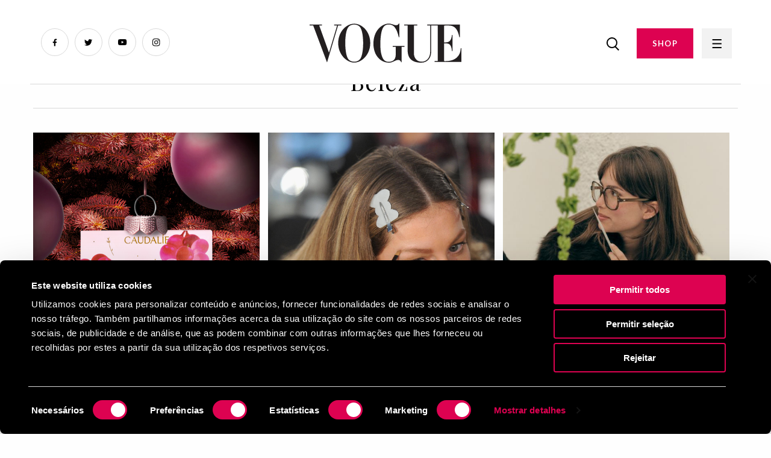

--- FILE ---
content_type: text/html; charset=UTF-8
request_url: https://www.vogue.pt/public/beleza/shopping/4137-bb-creams.htmlhttp:?page=3
body_size: 4894
content:
<!DOCTYPE html>
<html dir="ltr" lang="pt">
	<head>
		<title>Beleza | Vogue Portugal</title>
		<meta name="author" content="RECO s.r.o.">
		<meta charset="UTF-8">
		<meta http-equiv="x-ua-compatible" content="ie=edge">
		<meta name="viewport" content="width=device-width, initial-scale=1">
		<meta content="text/html; charset=utf-8" http-equiv="Content-Type">
		
		<link rel="canonical" href="https://www.vogue.pt/public/beleza/shopping/4137-bb-creams.htmlhttp:">
		
		<meta name="theme-color" content="#DD0251">
		<meta name="msapplication-navbutton-color" content="#DD0251">
		<meta name="apple-mobile-web-app-status-bar-style" content="#DD0251">
		
		<link rel="apple-touch-icon" sizes="57x57" href="https://www.vogue.pt/public/Frontend/favicon/apple-icon-57x57.png">
		<link rel="apple-touch-icon" sizes="60x60" href="https://www.vogue.pt/public/Frontend/favicon/apple-icon-60x60.png">
		<link rel="apple-touch-icon" sizes="72x72" href="https://www.vogue.pt/public/Frontend/favicon/apple-icon-72x72.png">
		<link rel="apple-touch-icon" sizes="76x76" href="https://www.vogue.pt/public/Frontend/favicon/apple-icon-76x76.png">
		<link rel="apple-touch-icon" sizes="114x114" href="https://www.vogue.pt/public/Frontend/favicon/apple-icon-114x114.png">
		<link rel="apple-touch-icon" sizes="120x120" href="https://www.vogue.pt/public/Frontend/favicon/apple-icon-120x120.png">
		<link rel="apple-touch-icon" sizes="144x144" href="https://www.vogue.pt/public/Frontend/favicon/apple-icon-144x144.png">
		<link rel="apple-touch-icon" sizes="152x152" href="https://www.vogue.pt/public/Frontend/favicon/apple-icon-152x152.png">
		<link rel="apple-touch-icon" sizes="180x180" href="https://www.vogue.pt/public/Frontend/favicon/apple-icon-180x180.png">
		<link rel="icon" type="image/png" sizes="192x192"  href="https://www.vogue.pt/public/Frontend/favicon/android-icon-192x192.png">
		<link rel="icon" type="image/png" sizes="32x32" href="https://www.vogue.pt/public/Frontend/favicon/favicon-32x32.png">
		<link rel="icon" type="image/png" sizes="96x96" href="https://www.vogue.pt/public/Frontend/favicon/favicon-96x96.png">
		<link rel="icon" type="image/png" sizes="16x16" href="https://www.vogue.pt/public/Frontend/favicon/favicon-16x16.png">
		<link rel="manifest" href="https://www.vogue.pt/public/Frontend/favicon/manifest.json">
		<meta name="msapplication-TileColor" content="#DD0251">
		<meta name="msapplication-TileImage" content="/ms-icon-144x144.png">
		<meta name="theme-color" content="#DD0251">
		
		<link rel="shortcut icon" href="https://www.vogue.pt/public/Frontend/images/favicon.ico" type="image/x-icon">
		<link rel="icon" href="https://www.vogue.pt/public/Frontend/images/favicon.ico" type="image/x-icon">
		
		<meta name="description" content="Notícias, compras, tendências e não só: a Beleza com o selo Vogue.">
		<meta name="robots" content="index, follow">

		<meta property="og:title" content="Beleza">
		<meta property="og:description" content="Notícias, compras, tendências e não só: a Beleza com o selo Vogue.">
		<meta property="og:type" content="page">
		<meta property="og:url" content="https://www.vogue.pt/public/beleza/shopping/4137-bb-creams.htmlhttp:">
		<meta property="og:image" content="https://www.vogue.pt/Frontend/images/vogue-preview.jpg">
		<meta name="csrf-token" content="lDWBot0ChzgqHwwBt3I9YowvjMZuwq0FNV7XDhRY">
		
		<script src="https://code.jquery.com/jquery-3.6.0.min.js" integrity="sha256-/xUj+3OJU5yExlq6GSYGSHk7tPXikynS7ogEvDej/m4=" crossorigin="anonymous"></script>
  
		<link rel="stylesheet" href="https://cdn.jsdelivr.net/npm/foundation-sites@6.7.4/dist/css/foundation.min.css" crossorigin="anonymous">
		<script src="https://cdn.jsdelivr.net/npm/foundation-sites@6.7.4/dist/js/foundation.min.js" crossorigin="anonymous"></script>
		
		<link rel="preconnect" href="https://fonts.googleapis.com">
		<link rel="preconnect" href="https://fonts.gstatic.com" crossorigin>
		<link href="https://fonts.googleapis.com/css2?family=Lato:wght@400;700&family=Playfair+Display&display=swap" rel="stylesheet">
		
		<link href="https://www.vogue.pt/public/Frontend/css/app.css?v=1027" rel="stylesheet">
		
		<script>
			$(document).foundation();
		</script>
		<!-- Google Tag Manager -->
		<script n:syntax="off">(function(w,d,s,l,i){w[l]=w[l]||[];w[l].push({'gtm.start':
		new Date().getTime(),event:'gtm.js'});var f=d.getElementsByTagName(s)[0],
		j=d.createElement(s),dl=l!='dataLayer'?'&l='+l:'';j.async=true;j.src=
		'https://www.googletagmanager.com/gtm.js?id='+i+dl;f.parentNode.insertBefore(j,f);
		})(window,document,'script','dataLayer','GTM-NDG83L2');</script>
		<!-- End Google Tag Manager -->
		
		<script id="Cookiebot" src="https://consent.cookiebot.com/uc.js" data-cbid="0fc3b6e1-edf9-43c2-a5d1-7e1a50eef417" type="text/javascript"></script>
		<style>
			#CybotCookiebotDialog {
				color: #fff !important;
				background: #000 !important;
			}
			
			#CybotCookiebotDialog .CybotCookiebotFader {
				background: none !important;
			}
			
			#CybotCookiebotDialogHeader { display: none !important; }
			
			#CybotCookiebotDialogPoweredByText {
				display: none !important;
			}
			
			#CybotCookiebotDialogFooter #CybotCookiebotDialogBodyButtonAccept, #CybotCookiebotDialogFooter #CybotCookiebotDialogBodyLevelButtonAccept, #CybotCookiebotDialogFooter #CybotCookiebotDialogBodyLevelButtonLevelOptinAllowAll {
				background-color: #DD0251 !important;
				border-color: #DD0251 !important;
				color: #ffffff;
			}
			
			#CybotCookiebotDialogFooter #CybotCookiebotDialogBodyLevelButtonCustomize, #CybotCookiebotDialogFooter #CybotCookiebotDialogBodyLevelButtonLevelOptinAllowallSelection {
				color: #fff !important;
			    border-color: #DD0251 !important;
			}
			
			#CybotCookiebotDialogFooter .CybotCookiebotDialogBodyButton {
				color: #fff !important;
				border: 2px solid #DD0251 !important;
			}
			
			#CybotCookiebotDialogTabContent input:checked+.CybotCookiebotDialogBodyLevelButtonSlider {
				background-color: #DD0251 !important;
			}
			
			#CybotCookiebotDialog.CybotEdge #CybotCookiebotDialogBodyEdgeMoreDetails a {
				color: #DD0251 !important;
			}
			
			#CookiebotWidget {
				display: none !important;
			}
			
			@media screen and (max-width: 768px) {
				#CybotCookiebotDialog {
					top: unset !important;
					bottom: 0px !important;
					transform: translateX(-50%) !important;
				}
				
				#CybotCookiebotDialogFooter .CybotCookiebotDialogBodyButton {
					padding: 5px !important;
				}
				
				#CybotCookiebotDialogBody .CybotCookiebotScrollContainer {
					max-height: 10em !important;
				}
			}
		</style>
	</head>
    <body>
		<!-- Google Tag Manager (noscript) -->
		<noscript><iframe src="https://www.googletagmanager.com/ns.html?id=GTM-NDG83L2"
		height="0" width="0" style="display:none;visibility:hidden"></iframe></noscript>
		<!-- End Google Tag Manager (noscript) -->
		<div id="fb-root"></div>
		<script>(function(d, s, id) {
		  var js, fjs = d.getElementsByTagName(s)[0];
		  if (d.getElementById(id)) return;
		  js = d.createElement(s); js.id = id;
		  js.src = "//connect.facebook.net/pt_PT/sdk.js#xfbml=1&version=v2.10&appId=1181899465275870";
		  fjs.parentNode.insertBefore(js, fjs);
		}(document, 'script', 'facebook-jssdk'));</script>
		
		<div id="page_loader" style="position: fixed; left: 0px; top: 0px; width: 100%; height: 100%; background: #fff; z-index: 999999999;">
			
		</div>
		
		<main>
			<div class="grid-container">
				<div class="ad_box_header">

				</div>
			</div>
						<header id="header">
				<div class="grid-container fluid">
					<div class="grid-x">
						<div class="cell small-7 medium-4 large-4">
							<ul class="social">
								<li><a href="https://www.facebook.com/VoguePortugal/?fref=ts" class="facebook" target="_blank"></a></li>
								<li><a href="https://twitter.com/vogueportugal" class="twitter" target="_blank"></a></li>
								<li><a href="https://www.youtube.com/channel/UCApj7u1bhGkMqMOF-tiREow" class="youtube" target="_blank"></a></li>
								<li><a href="https://www.instagram.com/vogueportugal/" class="instagram" target="_blank"></a></li>
							</ul>
							<div class="logo2">
								<a href="/"><img src="https://www.vogue.pt/public/Frontend/images/logo2.svg" height="65" alt="Logo" title="Logo"></a>
							</div>
						</div>
						<div class="cell small-1 medium-4 large-4 text-center"><a href="/" class="logo"><img src="https://www.vogue.pt/public/Frontend/images/logo2.svg" height="65" alt="Logo" title="Logo"></a></div>
						<div class="cell small-4 medium-4 large-4 text-right">
							<div class="right-menu">
								<a href="/search" class="search-button"><img src="https://www.vogue.pt/public/Frontend/images/search.png" alt="Search"></a>
								<a href="https://shop.light-house.pt/" class="button" target="_blank">SHOP</a>
								<a href="javascript:void(0);" class="menu-button"></a>
							</div>
						</div>
					</div>
				</div>
			</header>
			<div class="grid-container">
				<nav class="main-menu-nav">
					<ul>
																		
																					<li><a href="/atualidade">Atualidade</a></li>
															<li><a href="/moda">Moda</a></li>
															<li><a href="/beleza">Beleza</a></li>
															<li><a href="/lifestyle">Lifestyle</a></li>
															<li><a href="/estilo">Estilo</a></li>
															<li><a href="/vogue-tv">Vogue TV</a></li>
															<li><a href="/opinia-o">Opinião</a></li>
															<li><a href="/inspiring-women">Inspiring Women</a></li>
															<li><a href="/casamentos">Casamentos</a></li>
																		</ul>
				</nav>
			</div>
			
			<div class="megamenu">
				<div class="megamenu-content">
					<div class="grid-container fluid">
						<div class="megamenu-header">
							<div class="grid-x">
								<div class="cell small-7 medium-4 large-4">
									<div class="logo">
										<a href="/"><img src="https://www.vogue.pt/public/Frontend/images/logo2.svg" height="65" alt="Logo" title="Logo"></a>
									</div>
								</div>
								<div class="cell small-1 medium-4 large-4 text-center"></div>
								<div class="cell small-4 medium-4 large-4 text-right">
									<div class="right-menu">
										<a href="javascript:void(0);" class="search-button"><img src="https://www.vogue.pt/public/Frontend/images/search.png"></a>
										<a href="https://shop.light-house.pt/" class="button desktop" target="_blank">COMPRAR REVISTA</a>
										<a href="javascript:void(0);" class="menu-button"></a>
									</div>
								</div>
							</div>
						</div>
					</div>
					<div class="grid-container">
						<div class="grid-x">
							<div class="cell small-12 medium-4 large-4">
								<ul class="main-menu">
																																									
											<li  class="has-submenu" >
												<a href="/atualidade" data-id="1"  class="has-childs" >Atualidade</a>
																									<ul class="submenu">
																																													<li><a href="/noti-cias-4">Notícias</a></li>
																															<li><a href="/entrevistas">Entrevistas</a></li>
																															<li><a href="/curiosidades">Curiosidades</a></li>
																															<li><a href="/guestlist">Guestlist</a></li>
																																											
														<li><a href="/atualidade">Ver tudo</a></li>
													</ul>
																							</li>
																																
											<li  class="has-submenu" >
												<a href="/moda" data-id="2"  class="has-childs" >Moda</a>
																									<ul class="submenu">
																																													<li><a href="/noti-cias-5">Notícias</a></li>
																															<li><a href="/compras-3">Compras</a></li>
																															<li><a href="/tende-ncias-3">Tendências</a></li>
																															<li><a href="/colec-o-es-1">Coleções</a></li>
																															<li><a href="/project-union">Project Union</a></li>
																																											
														<li><a href="/moda">Ver tudo</a></li>
													</ul>
																							</li>
																																
											<li  class="has-submenu" >
												<a href="/beleza" data-id="3"  class="has-childs" >Beleza</a>
																									<ul class="submenu">
																																													<li><a href="/noti-cias">Notícias</a></li>
																															<li><a href="/compras">Compras</a></li>
																															<li><a href="/tende-ncias">Tendências</a></li>
																																											
														<li><a href="/beleza">Ver tudo</a></li>
													</ul>
																							</li>
																																
											<li  class="has-submenu" >
												<a href="/lifestyle" data-id="4"  class="has-childs" >Lifestyle</a>
																									<ul class="submenu">
																																													<li><a href="/noti-cias-1">Notícias</a></li>
																															<li><a href="/agenda">Agenda</a></li>
																															<li><a href="/compras-2">Compras</a></li>
																															<li><a href="/tende-ncias-2">Tendências</a></li>
																															<li><a href="/roteiro">Roteiro</a></li>
																																											
														<li><a href="/lifestyle">Ver tudo</a></li>
													</ul>
																							</li>
																																
											<li  class="has-submenu" >
												<a href="/estilo" data-id="5"  class="has-childs" >Estilo</a>
																									<ul class="submenu">
																																													<li><a href="/pessoas">Pessoas</a></li>
																															<li><a href="/eventos-1">Eventos</a></li>
																															<li><a href="/street-style-1">Street Style</a></li>
																																											
														<li><a href="/estilo">Ver tudo</a></li>
													</ul>
																							</li>
																																
											<li  class="has-submenu" >
												<a href="/vogue-tv" data-id="6"  class="has-childs" >Vogue TV</a>
																									<ul class="submenu">
																																													<li><a href="/vi-deos-1">Vídeos</a></li>
																															<li><a href="/livestream-1">Livestream</a></li>
																																											
														<li><a href="/vogue-tv">Ver tudo</a></li>
													</ul>
																							</li>
																																
											<li  class="has-submenu" >
												<a href="/opinia-o" data-id="7"  class="has-childs" >Opinião</a>
																									<ul class="submenu">
																																													<li><a href="/editorial">Editorial</a></li>
																															<li><a href="/palavra-da-vogue">Palavra da Vogue</a></li>
																															<li><a href="/suzy-menkes">Suzy Menkes</a></li>
																																											
														<li><a href="/opinia-o">Ver tudo</a></li>
													</ul>
																							</li>
																																
											<li >
												<a href="/inspiring-women" data-id="37" >Inspiring Women</a>
																							</li>
																																
											<li >
												<a href="/casamentos" data-id="40" >Casamentos</a>
																							</li>
																											</ul>
							</div>
							<div class="cell small-12 medium-4 large-4">
								<a href="https://shop.light-house.pt/" class="button mobile" target="_blank">SHOP</a>
								<div class="position-relative">
									<ul class="second-menu" id="second-menu-0">
																																	<li><a href="/contactos">Contactos</a></li>
																							<li><a href="/politica-de-privacidade-e-cookies">Política de privacidade e cookies</a></li>
																							<li><a href="/ficha-tecnica">Ficha técnica</a></li>
																							<li><a href="/termos-e-condicoes">Termos e condições</a></li>
																							<li><a href="/vogue-no-mundo">Vogue no mundo</a></li>
																							<li><a href="/newsletter">Newsletter</a></li>
																														</ul>
									
																																									
											<ul class="second-menu" id="second-menu-1" style="display: none;">
																																							<li><a href="/noti-cias-4">Notícias</a></li>
																											<li><a href="/entrevistas">Entrevistas</a></li>
																											<li><a href="/curiosidades">Curiosidades</a></li>
																											<li><a href="/guestlist">Guestlist</a></li>
																																					<li><a href="/atualidade">Ver tudo</a></li>
											</ul>
																																
											<ul class="second-menu" id="second-menu-2" style="display: none;">
																																							<li><a href="/noti-cias-5">Notícias</a></li>
																											<li><a href="/compras-3">Compras</a></li>
																											<li><a href="/tende-ncias-3">Tendências</a></li>
																											<li><a href="/colec-o-es-1">Coleções</a></li>
																											<li><a href="/project-union">Project Union</a></li>
																																					<li><a href="/moda">Ver tudo</a></li>
											</ul>
																																
											<ul class="second-menu" id="second-menu-3" style="display: none;">
																																							<li><a href="/noti-cias">Notícias</a></li>
																											<li><a href="/compras">Compras</a></li>
																											<li><a href="/tende-ncias">Tendências</a></li>
																																					<li><a href="/beleza">Ver tudo</a></li>
											</ul>
																																
											<ul class="second-menu" id="second-menu-4" style="display: none;">
																																							<li><a href="/noti-cias-1">Notícias</a></li>
																											<li><a href="/agenda">Agenda</a></li>
																											<li><a href="/compras-2">Compras</a></li>
																											<li><a href="/tende-ncias-2">Tendências</a></li>
																											<li><a href="/roteiro">Roteiro</a></li>
																																					<li><a href="/lifestyle">Ver tudo</a></li>
											</ul>
																																
											<ul class="second-menu" id="second-menu-5" style="display: none;">
																																							<li><a href="/pessoas">Pessoas</a></li>
																											<li><a href="/eventos-1">Eventos</a></li>
																											<li><a href="/street-style-1">Street Style</a></li>
																																					<li><a href="/estilo">Ver tudo</a></li>
											</ul>
																																
											<ul class="second-menu" id="second-menu-6" style="display: none;">
																																							<li><a href="/vi-deos-1">Vídeos</a></li>
																											<li><a href="/livestream-1">Livestream</a></li>
																																					<li><a href="/vogue-tv">Ver tudo</a></li>
											</ul>
																																
											<ul class="second-menu" id="second-menu-7" style="display: none;">
																																							<li><a href="/editorial">Editorial</a></li>
																											<li><a href="/palavra-da-vogue">Palavra da Vogue</a></li>
																											<li><a href="/suzy-menkes">Suzy Menkes</a></li>
																																					<li><a href="/opinia-o">Ver tudo</a></li>
											</ul>
																																
											<ul class="second-menu" id="second-menu-37" style="display: none;">
																								<li><a href="/inspiring-women">Ver tudo</a></li>
											</ul>
																																
											<ul class="second-menu" id="second-menu-40" style="display: none;">
																								<li><a href="/casamentos">Ver tudo</a></li>
											</ul>
																												
									<ul class="social-links">
										<li><a href="https://www.facebook.com/VoguePortugal/?fref=ts" class="fb" target="_blank"><span></span></a></li>
										<li><a href="https://twitter.com/vogueportugal" class="twitter" target="_blank"><span></span></a></li>
										<li><a href="https://www.youtube.com/channel/UCApj7u1bhGkMqMOF-tiREow" class="youtube" target="_blank"><span></span></a></li>
										<li><a href="https://www.instagram.com/vogueportugal/" class="instagram" target="_blank"><span></span></a></li>
									</ul>
								</div>
							</div>
						</div>
					</div>
				</div>
			</div>
<article class="category-page">
		<div class="grid-container">
			<h1>Beleza</h1>
			<hr />
														<div class="infinite-scroll">	
																	
												
						<div class="column-3">
							<div class="article-box" data-url="/guia-de-presentes-de-natal-2025-coffrets">
								<img src="/image.php?id=11463&p=2 Preview VERTICAL copy.jpg" data-src="/uploads/posts/11463/2 Preview VERTICAL copy.jpg" class="lazy" width="100%" alt="" title="">
								<p class="category">
																														<a href="/beleza">Beleza</a> &nbsp;
																					<a href="/compras">Compras</a> &nbsp;
																											</p>
								<h3>Guia de presentes de Natal 2025 | Coffrets</h3>
								<p class="date">04 Dec   2025</p>
							</div>
						</div>
																	
												
						<div class="column-3">
							<div class="article-box" data-url="/a-nova-era-da-beleza-multifuncoes-em-10-essenciais">
								<img src="/image.php?id=11453&p=preview vertical (553x757) (14).png" data-src="/uploads/posts/11453/preview vertical (553x757) (14).png" class="lazy" width="100%" alt="" title="">
								<p class="category">
																														<a href="/beleza">Beleza</a> &nbsp;
																					<a href="/compras">Compras</a> &nbsp;
																											</p>
								<h3>A nova era da beleza multifunções em 10 essenciais</h3>
								<p class="date">27 Nov   2025</p>
							</div>
						</div>
																	
												
						<div class="column-3">
							<div class="article-box" data-url="/behind-the-scent-o-novo-capitulo-olfativo-da-pullbear">
								<img src="/image.php?id=11461&p=Vogue Portugal Pull &amp; Bear Perfumes - preview vertical.jpg" data-src="/uploads/posts/11461/Vogue Portugal Pull &amp; Bear Perfumes - preview vertical.jpg" class="lazy" width="100%" alt="" title="">
								<p class="category">
																														<a href="/beleza">Beleza</a> &nbsp;
																					<a href="/guestlist">Guestlist</a> &nbsp;
																											</p>
								<h3>Behind the Scent: o novo capítulo olfativo da Pull&amp;Bear</h3>
								<p class="date">25 Nov   2025</p>
							</div>
						</div>
																	
												
						<div class="column-3">
							<div class="article-box" data-url="/joana-ribeiro-reflete-sobre-beleza-sem-filtros-beauty-confessions">
								<img src="/image.php?id=11417&p=preview vertical (553x757) (11).png" data-src="/uploads/posts/11417/preview vertical (553x757) (11).png" class="lazy" width="100%" alt="" title="">
								<p class="category">
																														<a href="/beleza">Beleza</a> &nbsp;
																					<a href="/vogue-tv">Vogue TV</a> &nbsp;
																											</p>
								<h3>Joana Ribeiro reflete sobre beleza sem filtros | Beauty Confessions</h3>
								<p class="date">24 Nov   2025</p>
							</div>
						</div>
																	
												
						<div class="column-3">
							<div class="article-box" data-url="/helena-caldeira-guia-nos-pela-sua-rotina-de-bem-estar-e-beleza-beauty-confessions">
								<img src="/image.php?id=11347&p=preview vertical (553x757) (1).png" data-src="/uploads/posts/11347/preview vertical (553x757) (1).png" class="lazy" width="100%" alt="" title="">
								<p class="category">
																														<a href="/beleza">Beleza</a> &nbsp;
																											</p>
								<h3>Helena Caldeira guia-nos pela sua rotina de bem-estar e beleza | Beauty Confessions</h3>
								<p class="date">05 Nov   2025</p>
							</div>
						</div>
																	
												
						<div class="column-3">
							<div class="article-box" data-url="/7-essenciais-para-ajudar-a-crescer-o-cabelo-e-prevenir-a-queda-sazonal">
								<img src="/image.php?id=11360&p=preview vertical (553x757).png" data-src="/uploads/posts/11360/preview vertical (553x757).png" class="lazy" width="100%" alt="" title="">
								<p class="category">
																														<a href="/beleza">Beleza</a> &nbsp;
																					<a href="/compras">Compras</a> &nbsp;
																											</p>
								<h3>7 essenciais para ajudar a crescer o cabelo e prevenir a queda sazonal</h3>
								<p class="date">05 Nov   2025</p>
							</div>
						</div>
										<nav>
        <ul class="pagination">
            
                            <li class="page-item">
                    <a class="page-link" href="https://www.vogue.pt/public/beleza/shopping/4137-bb-creams.htmlhttp:?page=2" rel="prev" aria-label="&laquo; Previous">&lsaquo;</a>
                </li>
            
            
                            
                
                
                                                                                        <li class="page-item"><a class="page-link" href="https://www.vogue.pt/public/beleza/shopping/4137-bb-creams.htmlhttp:?page=1">1</a></li>
                                                                                                <li class="page-item"><a class="page-link" href="https://www.vogue.pt/public/beleza/shopping/4137-bb-creams.htmlhttp:?page=2">2</a></li>
                                                                                                <li class="page-item active" aria-current="page"><span class="page-link">3</span></li>
                                                                                                <li class="page-item"><a class="page-link" href="https://www.vogue.pt/public/beleza/shopping/4137-bb-creams.htmlhttp:?page=4">4</a></li>
                                                                                                <li class="page-item"><a class="page-link" href="https://www.vogue.pt/public/beleza/shopping/4137-bb-creams.htmlhttp:?page=5">5</a></li>
                                                                                                <li class="page-item"><a class="page-link" href="https://www.vogue.pt/public/beleza/shopping/4137-bb-creams.htmlhttp:?page=6">6</a></li>
                                                                                                <li class="page-item"><a class="page-link" href="https://www.vogue.pt/public/beleza/shopping/4137-bb-creams.htmlhttp:?page=7">7</a></li>
                                                                                                <li class="page-item"><a class="page-link" href="https://www.vogue.pt/public/beleza/shopping/4137-bb-creams.htmlhttp:?page=8">8</a></li>
                                                                                                <li class="page-item"><a class="page-link" href="https://www.vogue.pt/public/beleza/shopping/4137-bb-creams.htmlhttp:?page=9">9</a></li>
                                                                                                <li class="page-item"><a class="page-link" href="https://www.vogue.pt/public/beleza/shopping/4137-bb-creams.htmlhttp:?page=10">10</a></li>
                                                                                        
                                    <li class="page-item disabled" aria-disabled="true"><span class="page-link">...</span></li>
                
                
                                            
                
                
                                                                                        <li class="page-item"><a class="page-link" href="https://www.vogue.pt/public/beleza/shopping/4137-bb-creams.htmlhttp:?page=62">62</a></li>
                                                                                                <li class="page-item"><a class="page-link" href="https://www.vogue.pt/public/beleza/shopping/4137-bb-creams.htmlhttp:?page=63">63</a></li>
                                                                        
            
                            <li class="page-item">
                    <a class="page-link" href="https://www.vogue.pt/public/beleza/shopping/4137-bb-creams.htmlhttp:?page=4" rel="next" aria-label="Next &raquo;">&rsaquo;</a>
                </li>
                    </ul>
    </nav>

				</div>
					</div>
	</article>

	

<footer>
				<div class="container">
					
				</div>
			</footer>
			<script type="text/javascript" src="//cdnjs.cloudflare.com/ajax/libs/jquery.lazy/1.7.9/jquery.lazy.min.js"></script>
			<script type="text/javascript" src="//cdnjs.cloudflare.com/ajax/libs/jquery.lazy/1.7.9/jquery.lazy.plugins.min.js"></script>
			<script src="https://www.vogue.pt/public/Frontend/js/app.js?v=1010"></script>
		</main>
	</body>
</html>